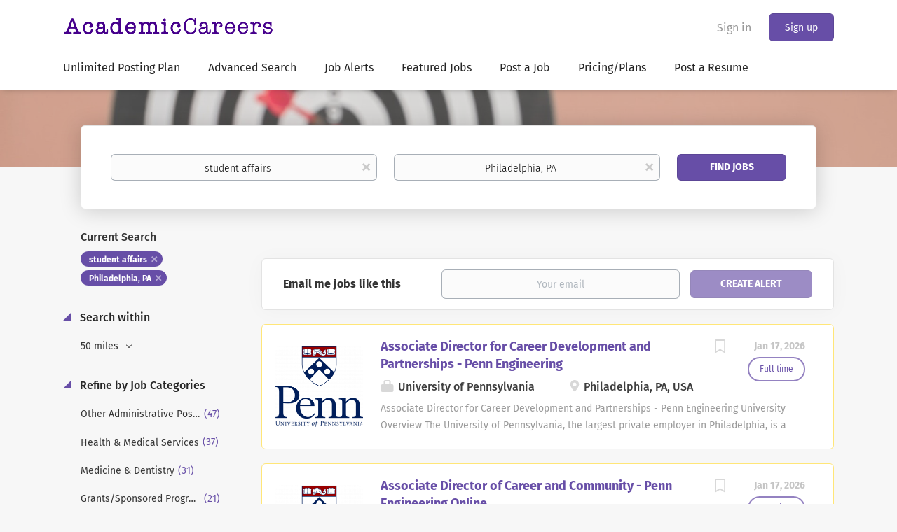

--- FILE ---
content_type: text/html;charset=utf-8
request_url: https://academiccareers.com/jobs/student-affairs-jobs-in-philadelphia-pa/
body_size: 11967
content:
<!DOCTYPE html>
<html lang="en">
<head>
    <meta charset="utf-8">
    <meta http-equiv="X-UA-Compatible" content="IE=edge">
    <meta name="viewport" content="width=device-width, initial-scale=1">
    <!-- The above 3 meta tags *must* come first in the head; any other head content must come *after* these tags -->

    <meta name="keywords" content="178 student affairs jobs available in Philadelphia, PA on Academic Careers. Apply or sign up for job alerts to get new jobs by email.">
    <meta name="description" content="178 student affairs jobs available in Philadelphia, PA on Academic Careers. Apply or sign up for job alerts to get new jobs by email.">
    <meta name="viewport" content="width=device-width, height=device-height, initial-scale=1.0, target-densityDpi=device-dpi">
    <link rel="alternate" type="application/rss+xml" title="Jobs" href="https://academiccareers.com/rss/">

    <title>Student affairs jobs in Philadelphia, PA | Academic Careers</title>

    <link href="https://cdn.smartjobboard.com/2025.09/templates/BootstrapDND/assets/styles.css" rel="stylesheet">

    <link href="https://academiccareers.com/templates/BootstrapDND/assets/style/styles.css?v=1767641738.0005" rel="stylesheet" id="styles">

    <link rel="icon" href="https://academiccareers.com/templates/BootstrapDND/assets/images/acfavicon.png" type="image/x-icon" />
<link href="https://cdn.smartjobboard.com/fonts/fira-sans/style.css" rel="stylesheet" type="text/css" media="print" onload="this.media='all'; this.onload=null;">
<meta name="robots" content="noindex">
<meta property="og:type" content="website" />
<meta property="og:site_name" content="Academic Careers" />
<meta property="og:url" content="https://academiccareers.com/jobs/student-affairs-jobs-in-philadelphia-pa/" />
<meta property="og:title" content="Student affairs jobs in Philadelphia, PA | Academic Careers" />
<meta property="og:description" content="178 student affairs jobs available in Philadelphia, PA on Academic Careers. Apply or sign up for job alerts to get new jobs by email." />
<meta property="og:image" content="https://academiccareers.com/templates/BootstrapDND/assets/images/academicareers.png" />
<meta name="twitter:image" content="https://academiccareers.com/templates/BootstrapDND/assets/images/academicareers.png">
<script type="application/ld+json">{"@context":"https:\/\/schema.org","@type":"WebSite","url":"https:\/\/academiccareers.com","image":"https:\/\/academiccareers.com\/templates\/BootstrapDND\/assets\/images\/academicareers.png","description":"Academic Careers, the ultimate global university job site. Find college jobs, university jobs, Faculty Jobs and professor jobs. Jobs at Colleges and Jobs at Universities. Advertise University Jobs","keywords":"Academic careers, college jobs, University Jobs, faculty jobs, faculty positions, education jobs, education positions, professor jobs, professor positions, university jobs, university positions, higher education positions, college jobs, college positions, administrative positions, administrative jobs, executive positions, executive jobs, higher education jobs, Post Jobs, HigherEdJobs","name":"Academic Careers","potentialAction":{"@type":"SearchAction","target":"https:\/\/academiccareers.com\/jobs\/?q={q}","query-input":"required name=q"}}</script>
            <!-- Global Site Tag (gtag.js) - Google Analytics -->
        <script async src="https://www.googletagmanager.com/gtag/js?id=UA-35837626-1"></script>
        <script>
            window.dataLayer = window.dataLayer || [];
            function gtag(){ dataLayer.push(arguments); }
            gtag('js', new Date());
                            gtag('config', 'UA-35837626-1', { 'anonymize_ip': true });
                                        gtag('config', 'UA-110320771-1', {
                    'anonymize_ip': true,
                    'dimension1': 'professorjobs.mysmartjobboard.com',
                    'dimension2': 'BootstrapDND'
                });
                    </script>
                <!-- Google Tag Manager -->
        <script>(function(w,d,s,l,i){w[l]=w[l]||[];w[l].push({'gtm.start':
            new Date().getTime(),event:'gtm.js'});var f=d.getElementsByTagName(s)[0],
                    j=d.createElement(s),dl=l!='dataLayer'?'&l='+l:'';j.async=true;j.src=
                    'https://www.googletagmanager.com/gtm.js?id='+i+dl;f.parentNode.insertBefore(j,f);
                    })(window,document,'script','dataLayer','GTM-M46JG37');</script>
        <!-- End Google Tag Manager -->
        <!-- Google Tag Manager (noscript) -->
        <noscript><iframe src="https://www.googletagmanager.com/ns.html?id=GTM-M46JG37"
                          height="0" width="0" style="display:none;visibility:hidden"></iframe></noscript>
        <!-- End Google Tag Manager (noscript) -->
        <script>
    </script>

<script>
window.dataLayer = window.dataLayer || [];
window.dataLayer.push({
    "search_keyword": "student affairs",
    "search_location": "Philadelphia, PA",
    "logged_in": "no",
    "site_name": "academiccareers.com",
    "page_type": "search",
    "page_name": "Student affairs jobs in Philadelphia, PA"
});</script>    <style type="text/css">::selection {
  background: #674EA9;color: #e6f7ff;
}
::-moz-selection {
  background: #674EA9;color: #e6f7ff;
}
.featured-companies__jobs
{    display: none;
}


.style1
        {
            width: 100%;
            float: left;
            height: 100%;
        }
        .style2
        {
            font-family: "Myanmar Text";
            text-align: left;
            font-style: italic;
            font-weight: bold;
            font-size: large;
            height: 62px;
        }
        .style3
        {
            font-family: "Myanmar Text";
            font-size: large;
        }
        .style4
        {
            font-family: "Myanmar Text";
            text-align: left;
            font-style: italic;
            font-weight: bold;
            font-size: large;
            height: 61px;
            width: 410px;
        }
        .style5
        {
            font-weight: normal;
        }
        .style6
        {
            font-family: "Myanmar Text";
            text-align: left;
            font-style: italic;
            font-weight: bold;
            font-size: large;
            height: 61px;
            width: 409px;
        }

.search-results__title {    display: none;}</style>
    
</head>
<body>
    <nav class="navbar navbar-default">
	<div class="container container-fluid">
		<div class="logo navbar-header">
			<a class="logo__text navbar-brand" href="https://academiccareers.com">
				<img src="https://academiccareers.com/templates/BootstrapDND/assets/images/academicareers.png" alt="Academic Careers" />
			</a>
		</div>
		<div class="burger-button__wrapper burger-button__wrapper__js visible-sm visible-xs"
			 data-target="#navbar-collapse" data-toggle="collapse">
			<a href="#" aria-label="Navigation Menu"><div class="burger-button"></div></a>
		</div>
		<div class="collapse navbar-collapse" id="navbar-collapse">
			<div class="visible-sm visible-xs">
													<ul class="nav navbar-nav navbar-left">
            <li class="navbar__item ">
            <a class="navbar__link" href="https://academiccareers.com/annualplans" ><span>Unlimited Posting Plan</span></a>
                    </li>
            <li class="navbar__item ">
            <a class="navbar__link" href="/Advanced-Search/" ><span>Advanced Search</span></a>
                    </li>
            <li class="navbar__item ">
            <a class="navbar__link" href="/Job-Alert/" ><span>Job Alerts</span></a>
                    </li>
            <li class="navbar__item ">
            <a class="navbar__link" href="/jobs/" ><span>Featured Jobs</span></a>
                    </li>
            <li class="navbar__item ">
            <a class="navbar__link" href="/employers.htm/" ><span>Post a Job</span></a>
                    </li>
            <li class="navbar__item ">
            <a class="navbar__link" href="/employer-products/" ><span>Pricing/Plans</span></a>
                    </li>
            <li class="navbar__item ">
            <a class="navbar__link" href="https://academiccareers.com/registration/?user_group_id=JobSeeker" ><span>Post a Resume</span></a>
                    </li>
    </ul>


				
			</div>
			<ul class="nav navbar-nav navbar-right">
									<li class="navbar__item navbar__item ">
						<a class="navbar__link navbar__login" href="https://academiccareers.com/login/">Sign in</a>
					</li>
					<li class="navbar__item navbar__item__filled"><a class="navbar__link  btn__blue" href="https://academiccareers.com/registration/">Sign up</a></li>
							</ul>
			<div class="visible-md visible-lg">
									<ul class="nav navbar-nav navbar-left">
            <li class="navbar__item ">
            <a class="navbar__link" href="https://academiccareers.com/annualplans" ><span>Unlimited Posting Plan</span></a>
                    </li>
            <li class="navbar__item ">
            <a class="navbar__link" href="/Advanced-Search/" ><span>Advanced Search</span></a>
                    </li>
            <li class="navbar__item ">
            <a class="navbar__link" href="/Job-Alert/" ><span>Job Alerts</span></a>
                    </li>
            <li class="navbar__item ">
            <a class="navbar__link" href="/jobs/" ><span>Featured Jobs</span></a>
                    </li>
            <li class="navbar__item ">
            <a class="navbar__link" href="/employers.htm/" ><span>Post a Job</span></a>
                    </li>
            <li class="navbar__item ">
            <a class="navbar__link" href="/employer-products/" ><span>Pricing/Plans</span></a>
                    </li>
            <li class="navbar__item ">
            <a class="navbar__link" href="https://academiccareers.com/registration/?user_group_id=JobSeeker" ><span>Post a Resume</span></a>
                    </li>
    </ul>


				
			</div>
		</div>
	</div>
</nav>

<div id="apply-modal" class="modal fade" tabindex="-1">
	<div class="modal-dialog">
		<div class="modal-content">
			<div class="modal-header">
				<button type="button" class="close" data-dismiss="modal" aria-label="Close"></button>
				<h4 class="modal-title"></h4>
			</div>
			<div class="modal-body">
			</div>
		</div>
	</div>
</div>

                    
    <div class="page-row page-row-expanded">
        <div class="display-item">
            
	<div class="search-header hidden-xs-480"></div>
	<div class="quick-search__inner-pages hidden-xs-480">
			<div class="container container-fluid quick-search">
	<div class="quick-search__wrapper well">
		<form action="https://academiccareers.com/jobs/" class="form-inline row" target="_top">
			<div class="form-group form-group__input ">
				<label for="keywords" class="form-label sr-only">Keywords</label>
				<input type="text" value="student affairs" class="form-control form-control__centered" name="q" id="keywords" placeholder="Keywords" />
			</div>
							<div class="form-group form-group__input">
					<label for="Location" class="form-label sr-only">Location</label>
<input type="text" name="l" id="Location" class="form-control form-control__google-location" value="Philadelphia, PA" placeholder="Location"/>
<input type="hidden" name="r" disabled />
				</div>
																																									<div class="form-group form-group__btn">
				<label for="quick-search" class="form-label sr-only">Find Jobs</label>
				<button id="quick-search" type="submit" class="quick-search__find btn btn__orange btn__bold ">Find Jobs</button>
			</div>
		</form>
	</div>
</div>


	</div>
	<div class="container">
        		<div class="details-body details-body__search row">
						<div class="search-results__top clearfix">
													<h1 class="search-results__title col-sm-offset-3 col-xs-offset-0">
                        178 student affairs jobs found in Philadelphia, PA
					</h1>
							</div>
							<div class="col-sm-3 col-xs-12 refine-search">
					<a class="toggle--refine-search visible-xs" role="button" data-toggle="collapse" href="#" aria-expanded="true">
						Refine Search					</a>
					<div class="refine-search__wrapper">
						<div class="quick-search__inner-pages visible-xs-480">
															<div class="container container-fluid quick-search">
	<div class="quick-search__wrapper well">
		<form action="https://academiccareers.com/jobs/" class="form-inline row" target="_top">
			<div class="form-group form-group__input ">
				<label for="keywords-2" class="form-label sr-only">Keywords</label>
				<input type="text" value="student affairs" class="form-control form-control__centered" name="q" id="keywords-2" placeholder="Keywords" />
			</div>
							<div class="form-group form-group__input">
					<label for="Location2" class="form-label sr-only">Location</label>
<input type="text" name="l" id="Location2" class="form-control form-control__google-location" value="Philadelphia, PA" placeholder="Location"/>
<input type="hidden" name="r" disabled />
				</div>
																																									<div class="form-group form-group__btn">
				<label for="quick-search-2" class="form-label sr-only">Find Jobs</label>
				<button id="quick-search-2" type="submit" class="quick-search__find btn btn__orange btn__bold ">Find Jobs</button>
			</div>
		</form>
	</div>
</div>


						</div>
							<div class="current-search">
		<div class="current-search__title">Current Search</div>
									<a class="badge" href="https://academiccareers.com/jobs/?l=Philadelphia%2C%20PA" aria-label="Remove &quot;student affairs&quot; from search">student affairs</a>
												<a class="badge" href="https://academiccareers.com/jobs/?q=student%20affairs" aria-label="Remove &quot;Philadelphia, PA&quot; from search">Philadelphia, PA</a>
					        	</div>



	<div class="refine-search__block">
		<a class="btn__refine-search" role="button" data-toggle="collapse" href="#refine-block-radius" aria-expanded="true" aria-controls="refine-block-radius">
			Search within		</a>
		<div class="collapse in clearfix dropdown" id="refine-block-radius">
			<a href="#" class="refine-search__item dropdown-toggle" type="button" data-toggle="dropdown" aria-haspopup="true" aria-expanded="true">
				50 miles			</a>
			<div class="dropdown-menu">
									<a class="refine-search__item refine-search__item-radius" href="https://academiccareers.com/jobs/?q=student%20affairs&l=Philadelphia%2C%20PA&r=10" rel="nofollow">
						<span class="refine-search__value">10 miles</span>
					</a>
									<a class="refine-search__item refine-search__item-radius" href="https://academiccareers.com/jobs/?q=student%20affairs&l=Philadelphia%2C%20PA&r=20" rel="nofollow">
						<span class="refine-search__value">20 miles</span>
					</a>
									<a class="refine-search__item refine-search__item-radius" href="https://academiccareers.com/jobs/?q=student%20affairs&l=Philadelphia%2C%20PA&r=50" rel="nofollow">
						<span class="refine-search__value">50 miles</span>
					</a>
									<a class="refine-search__item refine-search__item-radius" href="https://academiccareers.com/jobs/?q=student%20affairs&l=Philadelphia%2C%20PA&r=100" rel="nofollow">
						<span class="refine-search__value">100 miles</span>
					</a>
									<a class="refine-search__item refine-search__item-radius" href="https://academiccareers.com/jobs/?q=student%20affairs&l=Philadelphia%2C%20PA&r=200" rel="nofollow">
						<span class="refine-search__value">200 miles</span>
					</a>
							</div>
		</div>
	</div>

			<div class="refine-search__block">
			<a class="btn__refine-search" role="button" data-toggle="collapse" href="#refine-block-JobCategory" aria-expanded="true" aria-controls="refine-block-JobCategory">
								Refine by Job Categories			</a>
			<div class="collapse in clearfix" id="refine-block-JobCategory">
														<a class="refine-search__item" href="https://academiccareers.com/jobs/?q=student%20affairs&l=Philadelphia%2C%20PA&categories[]=Other%20Administrative%20Positions" rel="nofollow">
						<span class="refine-search__value">Other Administrative Positions</span>
						<span class="refine-search__count">&nbsp;(47)</span>
					</a>
														<a class="refine-search__item" href="https://academiccareers.com/jobs/?q=student%20affairs&l=Philadelphia%2C%20PA&categories[]=Health%20%26%20Medical%20Services" rel="nofollow">
						<span class="refine-search__value">Health &amp; Medical Services</span>
						<span class="refine-search__count">&nbsp;(37)</span>
					</a>
														<a class="refine-search__item" href="https://academiccareers.com/jobs/?q=student%20affairs&l=Philadelphia%2C%20PA&categories[]=Medicine%20%26%20Dentistry" rel="nofollow">
						<span class="refine-search__value">Medicine &amp; Dentistry</span>
						<span class="refine-search__count">&nbsp;(31)</span>
					</a>
														<a class="refine-search__item" href="https://academiccareers.com/jobs/?q=student%20affairs&l=Philadelphia%2C%20PA&categories[]=Grants%2FSponsored%20Programs%2FResearch" rel="nofollow">
						<span class="refine-search__value">Grants/Sponsored Programs/Research</span>
						<span class="refine-search__count">&nbsp;(21)</span>
					</a>
														<a class="refine-search__item" href="https://academiccareers.com/jobs/?q=student%20affairs&l=Philadelphia%2C%20PA&categories[]=Deans%20%26%20Directors" rel="nofollow">
						<span class="refine-search__value">Deans &amp; Directors</span>
						<span class="refine-search__count">&nbsp;(14)</span>
					</a>
														<a class="refine-search__item" href="https://academiccareers.com/jobs/?q=student%20affairs&l=Philadelphia%2C%20PA&categories[]=Business%2FFinancial%20Affairs%2FFinancial%20Aid" rel="nofollow">
						<span class="refine-search__value">Business/Financial Affairs/Financial Aid</span>
						<span class="refine-search__count">&nbsp;(8)</span>
					</a>
															<div class="less-more" style="display: none;">
										<a class="refine-search__item" href="https://academiccareers.com/jobs/?q=student%20affairs&l=Philadelphia%2C%20PA&categories[]=Other%20Executive" rel="nofollow">
						<span class="refine-search__value">Other Executive</span>
						<span class="refine-search__count">&nbsp;(8)</span>
					</a>
														<a class="refine-search__item" href="https://academiccareers.com/jobs/?q=student%20affairs&l=Philadelphia%2C%20PA&categories[]=Facilities%20Management" rel="nofollow">
						<span class="refine-search__value">Facilities Management</span>
						<span class="refine-search__count">&nbsp;(7)</span>
					</a>
														<a class="refine-search__item" href="https://academiccareers.com/jobs/?q=student%20affairs&l=Philadelphia%2C%20PA&categories[]=Biology%2FBiotechnology%2FLife%20Sciences" rel="nofollow">
						<span class="refine-search__value">Biology/Biotechnology/Life Sciences</span>
						<span class="refine-search__count">&nbsp;(4)</span>
					</a>
														<a class="refine-search__item" href="https://academiccareers.com/jobs/?q=student%20affairs&l=Philadelphia%2C%20PA&categories[]=BUS%3A%20Accounting%2FEconomics%2FFinance" rel="nofollow">
						<span class="refine-search__value">BUS: Accounting/Economics/Finance</span>
						<span class="refine-search__count">&nbsp;(4)</span>
					</a>
													</div><a href="#" class="less-more__btn link">More</a>
							</div>
		</div>
			<div class="refine-search__block">
			<a class="btn__refine-search" role="button" data-toggle="collapse" href="#refine-block-EmploymentType" aria-expanded="true" aria-controls="refine-block-EmploymentType">
								Refine by Job Type			</a>
			<div class="collapse in clearfix" id="refine-block-EmploymentType">
														<a class="refine-search__item" href="https://academiccareers.com/jobs/?q=student%20affairs&l=Philadelphia%2C%20PA&job_type[]=Full%20time" rel="nofollow">
						<span class="refine-search__value">Full time</span>
						<span class="refine-search__count">&nbsp;(172)</span>
					</a>
														<a class="refine-search__item" href="https://academiccareers.com/jobs/?q=student%20affairs&l=Philadelphia%2C%20PA&job_type[]=Part%20time%20%2F%20Adjunct" rel="nofollow">
						<span class="refine-search__value">Part time / Adjunct</span>
						<span class="refine-search__count">&nbsp;(6)</span>
					</a>
											</div>
		</div>
			<div class="refine-search__block">
			<a class="btn__refine-search" role="button" data-toggle="collapse" href="#refine-block-lt" aria-expanded="true" aria-controls="refine-block-lt">
								Refine by Onsite/Remote			</a>
			<div class="collapse in clearfix" id="refine-block-lt">
														<a class="refine-search__item" href="https://academiccareers.com/jobs/?q=student%20affairs&l=Philadelphia%2C%20PA&lt=Onsite" rel="nofollow">
						<span class="refine-search__value">Onsite</span>
						<span class="refine-search__count">&nbsp;(178)</span>
					</a>
											</div>
		</div>
			<div class="refine-search__block">
			<a class="btn__refine-search" role="button" data-toggle="collapse" href="#refine-block-Country" aria-expanded="true" aria-controls="refine-block-Country">
								Refine by Country			</a>
			<div class="collapse in clearfix" id="refine-block-Country">
														<a class="refine-search__item" href="https://academiccareers.com/jobs/?q=student%20affairs&l=Philadelphia%2C%20PA&country=United%20States" rel="nofollow">
						<span class="refine-search__value">United States</span>
						<span class="refine-search__count">&nbsp;(178)</span>
					</a>
											</div>
		</div>
			<div class="refine-search__block">
			<a class="btn__refine-search" role="button" data-toggle="collapse" href="#refine-block-State" aria-expanded="true" aria-controls="refine-block-State">
								Refine by State			</a>
			<div class="collapse in clearfix" id="refine-block-State">
														<a class="refine-search__item" href="https://academiccareers.com/jobs/?q=student%20affairs&l=Philadelphia%2C%20PA&state=Pennsylvania" rel="nofollow">
						<span class="refine-search__value">Pennsylvania</span>
						<span class="refine-search__count">&nbsp;(178)</span>
					</a>
											</div>
		</div>
			<div class="refine-search__block">
			<a class="btn__refine-search" role="button" data-toggle="collapse" href="#refine-block-City" aria-expanded="true" aria-controls="refine-block-City">
								Refine by City			</a>
			<div class="collapse in clearfix" id="refine-block-City">
														<a class="refine-search__item" href="https://academiccareers.com/jobs/?q=student%20affairs&l=Philadelphia%2C%20PA&city=Philadelphia" rel="nofollow">
						<span class="refine-search__value">Philadelphia</span>
						<span class="refine-search__count">&nbsp;(176)</span>
					</a>
														<a class="refine-search__item" href="https://academiccareers.com/jobs/?q=student%20affairs&l=Philadelphia%2C%20PA&city=King%20of%20Prussia" rel="nofollow">
						<span class="refine-search__value">King of Prussia</span>
						<span class="refine-search__count">&nbsp;(1)</span>
					</a>
														<a class="refine-search__item" href="https://academiccareers.com/jobs/?q=student%20affairs&l=Philadelphia%2C%20PA&city=Radnor" rel="nofollow">
						<span class="refine-search__value">Radnor</span>
						<span class="refine-search__count">&nbsp;(1)</span>
					</a>
											</div>
		</div>
						</div>
				</div>
						<div class="search-results col-xs-12 col-sm-9 ">
				<div class="section" data-type="job_alert_form" data-name="Job Alert Form"  >
    <form action="https://academiccareers.com/job-alerts/create/?q=student%20affairs&l=Philadelphia%2C%20PA" method="get" class="well alert__form alert__form-search form-inline with-captcha">
        <input type="hidden" name="action" value="save" />
        <input type="hidden" name="email_frequency" value="daily">
        <div class="alert__messages hidden"></div>
        <label for="alert-email">Email me jobs like this</label>
        <div class="form-group alert__form__input" data-field="email">
            <input id="alert-email" type="email" class="form-control" name="email" value="" placeholder="Your email">
        </div>
        <div class="form-group alert__form__input">
            <input type="submit" name="save" value="Create alert" class="btn__submit-modal btn btn__blue btn__bold">
        </div>
    </form>
    </div>
				<div class="widgets__container editable-only     " data-name="job_search_list">
            <div class="section" data-type="listing_search_list" data-name="Select fields for job search results" >
            			<article class="media well listing-item listing-item__jobs listing-item__featured">
    <div class="media-left listing-item__logo">
        <a href="https://academiccareers.com/job/163197/associate-director-for-career-development-and-partnerships-penn-engineering/" tabindex="-1">
                            <img class="media-object profile__img-company" src="https://academiccareers.com/files/pictures/University_of_Pennsylvania.png" alt="University of Pennsylvania">
                    </a>
    </div>
    <div class="media-body">
        <div class="media-right text-right">
                            <a class="save-job" data-toggle="modal" data-target="#apply-modal" data-id="163197" title="Save" data-href="/saved-jobs/?id=163197&action=save&reload=✓" rel="nofollow" href="#"></a>
                                        <div class="listing-item__date">
                    Jan 17, 2026
                </div>
                                                                                                        <span class="listing-item__employment-type">Full time</span>
                                                        </div>
                    <div class="media-heading listing-item__title">
                <a href="https://academiccareers.com/job/163197/associate-director-for-career-development-and-partnerships-penn-engineering/" class="link">Associate Director for Career Development and Partnerships - Penn Engineering</a>
            </div>
        
                <div class="listing-item__info clearfix">
                            <span class="listing-item__info--item listing-item__info--item-company">
                    University of Pennsylvania
                </span>
                                        <span class="listing-item__info--item listing-item__info--item-location">
                    Philadelphia, PA, USA
                </span>
                    </div>
                    <div class="listing-item__desc">
                    Associate Director for Career Development and Partnerships - Penn Engineering    University Overview   The University of Pennsylvania, the largest private employer in Philadelphia, is a world-renowned leader in education, research, and innovation. This historic, Ivy League school consistently ranks among the top 10 universities in the annual U.S. News &amp; World Report survey. Penn has 12 highly-regarded schools that provide opportunities for undergraduate, graduate and continuing education, all influenced by Penn's distinctive interdisciplinary approach to scholarship and learning. As an employer Penn has been ranked nationally on many occasions with the most recent award from Forbes who named Penn one of America's Best Large Employers in 2023.  Penn offers a unique working environment within the city of Philadelphia. The University is situated on a beautiful urban campus, with easy access to a range of educational, cultural, and recreational activities. With its historical...
            </div>
                    </div>
</article>

						<article class="media well listing-item listing-item__jobs listing-item__featured">
    <div class="media-left listing-item__logo">
        <a href="https://academiccareers.com/job/163180/associate-director-of-career-and-community-penn-engineering-online/" tabindex="-1">
                            <img class="media-object profile__img-company" src="https://academiccareers.com/files/pictures/University_of_Pennsylvania.png" alt="University of Pennsylvania">
                    </a>
    </div>
    <div class="media-body">
        <div class="media-right text-right">
                            <a class="save-job" data-toggle="modal" data-target="#apply-modal" data-id="163180" title="Save" data-href="/saved-jobs/?id=163180&action=save&reload=✓" rel="nofollow" href="#"></a>
                                        <div class="listing-item__date">
                    Jan 17, 2026
                </div>
                                                                                                        <span class="listing-item__employment-type">Full time</span>
                                                        </div>
                    <div class="media-heading listing-item__title">
                <a href="https://academiccareers.com/job/163180/associate-director-of-career-and-community-penn-engineering-online/" class="link">Associate Director of Career and Community - Penn Engineering Online</a>
            </div>
        
                <div class="listing-item__info clearfix">
                            <span class="listing-item__info--item listing-item__info--item-company">
                    University of Pennsylvania
                </span>
                                        <span class="listing-item__info--item listing-item__info--item-location">
                    Philadelphia, PA, USA
                </span>
                    </div>
                    <div class="listing-item__desc">
                    Associate Director of Career and Community - Penn Engineering Online    University Overview   The University of Pennsylvania, the largest private employer in Philadelphia, is a world-renowned leader in education, research, and innovation. This historic, Ivy League school consistently ranks among the top 10 universities in the annual U.S. News &amp; World Report survey. Penn has 12 highly-regarded schools that provide opportunities for undergraduate, graduate and continuing education, all influenced by Penn's distinctive interdisciplinary approach to scholarship and learning. As an employer Penn has been ranked nationally on many occasions with the most recent award from Forbes who named Penn one of America's Best Large Employers in 2023.  Penn offers a unique working environment within the city of Philadelphia. The University is situated on a beautiful urban campus, with easy access to a range of educational, cultural, and recreational activities. With its historical...
            </div>
                    </div>
</article>

						<article class="media well listing-item listing-item__jobs listing-item__featured">
    <div class="media-left listing-item__logo">
        <a href="https://academiccareers.com/job/163047/academic-advisor-penn-engineering-online-programs/" tabindex="-1">
                            <img class="media-object profile__img-company" src="https://academiccareers.com/files/pictures/University_of_Pennsylvania.png" alt="University of Pennsylvania">
                    </a>
    </div>
    <div class="media-body">
        <div class="media-right text-right">
                            <a class="save-job" data-toggle="modal" data-target="#apply-modal" data-id="163047" title="Save" data-href="/saved-jobs/?id=163047&action=save&reload=✓" rel="nofollow" href="#"></a>
                                        <div class="listing-item__date">
                    Jan 15, 2026
                </div>
                                                                                                        <span class="listing-item__employment-type">Full time</span>
                                                        </div>
                    <div class="media-heading listing-item__title">
                <a href="https://academiccareers.com/job/163047/academic-advisor-penn-engineering-online-programs/" class="link">Academic Advisor, Penn Engineering Online Programs</a>
            </div>
        
                <div class="listing-item__info clearfix">
                            <span class="listing-item__info--item listing-item__info--item-company">
                    University of Pennsylvania
                </span>
                                        <span class="listing-item__info--item listing-item__info--item-location">
                    Philadelphia, PA, USA
                </span>
                    </div>
                    <div class="listing-item__desc">
                    Academic Advisor, Penn Engineering Online Programs    University Overview   The University of Pennsylvania, the largest private employer in Philadelphia, is a world-renowned leader in education, research, and innovation. This historic, Ivy League school consistently ranks among the top 10 universities in the annual U.S. News &amp; World Report survey. Penn has 12 highly-regarded schools that provide opportunities for undergraduate, graduate and continuing education, all influenced by Penn's distinctive interdisciplinary approach to scholarship and learning. As an employer Penn has been ranked nationally on many occasions with the most recent award from Forbes who named Penn one of America's Best Large Employers in 2023.  Penn offers a unique working environment within the city of Philadelphia. The University is situated on a beautiful urban campus, with easy access to a range of educational, cultural, and recreational activities. With its historical significance and landmarks,...
            </div>
                    </div>
</article>

						<article class="media well listing-item listing-item__jobs listing-item__featured">
    <div class="media-left listing-item__logo">
        <a href="https://academiccareers.com/job/159465/associate-director-jacobs-master-of-science-in-quantitative-finance-msqf-wharton/" tabindex="-1">
                            <img class="media-object profile__img-company" src="https://academiccareers.com/files/pictures/University_of_Pennsylvania.png" alt="University of Pennsylvania">
                    </a>
    </div>
    <div class="media-body">
        <div class="media-right text-right">
                            <a class="save-job" data-toggle="modal" data-target="#apply-modal" data-id="159465" title="Save" data-href="/saved-jobs/?id=159465&action=save&reload=✓" rel="nofollow" href="#"></a>
                                        <div class="listing-item__date">
                    Nov 22, 2025
                </div>
                                                                                                        <span class="listing-item__employment-type">Full time</span>
                                                        </div>
                    <div class="media-heading listing-item__title">
                <a href="https://academiccareers.com/job/159465/associate-director-jacobs-master-of-science-in-quantitative-finance-msqf-wharton/" class="link">Associate Director, Jacobs Master of Science in Quantitative Finance (MSQF), Wharton</a>
            </div>
        
                    <div class="listing-item__info listing-item__info--item-salary-range clearfix">
                
            </div>
                <div class="listing-item__info clearfix">
                            <span class="listing-item__info--item listing-item__info--item-company">
                    University of Pennsylvania
                </span>
                                        <span class="listing-item__info--item listing-item__info--item-location">
                    Philadelphia, PA, USA
                </span>
                    </div>
                    <div class="listing-item__desc">
                     Associate Director, Jacobs Master of Science in Quantitative Finance (MSQF), Wharton    University Overview   The University of Pennsylvania, the largest private employer in Philadelphia, is a world-renowned leader in education, research, and innovation. This historic, Ivy League school consistently ranks among the top 10 universities in the annual U.S. News &amp; World Report survey. Penn has 12 highly-regarded schools that provide opportunities for undergraduate, graduate and continuing education, all influenced by Penn's distinctive interdisciplinary approach to scholarship and learning. As an employer Penn has been ranked nationally on many occasions with the most recent award from Forbes who named Penn one of America's Best Large Employers in 2023.  Penn offers a unique working environment within the city of Philadelphia. The University is situated on a beautiful urban campus, with easy access to a range of educational, cultural, and recreational activities. With its...
            </div>
                    </div>
</article>

						<article class="media well listing-item listing-item__jobs listing-item__featured">
    <div class="media-left listing-item__logo">
        <a href="https://academiccareers.com/job/163198/head-coach-sprint-football/" tabindex="-1">
                            <img class="media-object profile__img-company" src="https://academiccareers.com/files/pictures/University_of_Pennsylvania.png" alt="University of Pennsylvania">
                    </a>
    </div>
    <div class="media-body">
        <div class="media-right text-right">
                            <a class="save-job" data-toggle="modal" data-target="#apply-modal" data-id="163198" title="Save" data-href="/saved-jobs/?id=163198&action=save&reload=✓" rel="nofollow" href="#"></a>
                                        <div class="listing-item__date">
                    Jan 17, 2026
                </div>
                                                                                                        <span class="listing-item__employment-type">Full time</span>
                                                        </div>
                    <div class="media-heading listing-item__title">
                <a href="https://academiccareers.com/job/163198/head-coach-sprint-football/" class="link">Head Coach, Sprint Football</a>
            </div>
        
                <div class="listing-item__info clearfix">
                            <span class="listing-item__info--item listing-item__info--item-company">
                    University of Pennsylvania
                </span>
                                        <span class="listing-item__info--item listing-item__info--item-location">
                    Philadelphia, PA, USA
                </span>
                    </div>
                    <div class="listing-item__desc">
                    Head Coach, Sprint Football    University Overview   The University of Pennsylvania, the largest private employer in Philadelphia, is a world-renowned leader in education, research, and innovation. This historic, Ivy League school consistently ranks among the top 10 universities in the annual U.S. News &amp; World Report survey. Penn has 12 highly-regarded schools that provide opportunities for undergraduate, graduate and continuing education, all influenced by Penn's distinctive interdisciplinary approach to scholarship and learning. As an employer Penn has been ranked nationally on many occasions with the most recent award from Forbes who named Penn one of America's Best Large Employers in 2023.  Penn offers a unique working environment within the city of Philadelphia. The University is situated on a beautiful urban campus, with easy access to a range of educational, cultural, and recreational activities. With its historical significance and landmarks, lively cultural...
            </div>
                    </div>
</article>

						<article class="media well listing-item listing-item__jobs listing-item__featured">
    <div class="media-left listing-item__logo">
        <a href="https://academiccareers.com/job/163174/administrative-assistant-the-college-office-academic-year/" tabindex="-1">
                            <img class="media-object profile__img-company" src="https://academiccareers.com/files/pictures/University_of_Pennsylvania.png" alt="University of Pennsylvania">
                    </a>
    </div>
    <div class="media-body">
        <div class="media-right text-right">
                            <a class="save-job" data-toggle="modal" data-target="#apply-modal" data-id="163174" title="Save" data-href="/saved-jobs/?id=163174&action=save&reload=✓" rel="nofollow" href="#"></a>
                                        <div class="listing-item__date">
                    Jan 17, 2026
                </div>
                                                                                                        <span class="listing-item__employment-type">Full time</span>
                                                        </div>
                    <div class="media-heading listing-item__title">
                <a href="https://academiccareers.com/job/163174/administrative-assistant-the-college-office-academic-year/" class="link">Administrative Assistant, The College Office (Academic Year)</a>
            </div>
        
                <div class="listing-item__info clearfix">
                            <span class="listing-item__info--item listing-item__info--item-company">
                    University of Pennsylvania
                </span>
                                        <span class="listing-item__info--item listing-item__info--item-location">
                    Philadelphia, PA, USA
                </span>
                    </div>
                    <div class="listing-item__desc">
                    Administrative Assistant, The College Office (Academic Year)    University Overview   The University of Pennsylvania, the largest private employer in Philadelphia, is a world-renowned leader in education, research, and innovation. This historic, Ivy League school consistently ranks among the top 10 universities in the annual U.S. News &amp; World Report survey. Penn has 12 highly-regarded schools that provide opportunities for undergraduate, graduate and continuing education, all influenced by Penn's distinctive interdisciplinary approach to scholarship and learning. As an employer Penn has been ranked nationally on many occasions with the most recent award from Forbes who named Penn one of America's Best Large Employers in 2023.  Penn offers a unique working environment within the city of Philadelphia. The University is situated on a beautiful urban campus, with easy access to a range of educational, cultural, and recreational activities. With its historical significance and...
            </div>
                    </div>
</article>

						<article class="media well listing-item listing-item__jobs listing-item__featured">
    <div class="media-left listing-item__logo">
        <a href="https://academiccareers.com/job/163192/executive-director-venture-lab/" tabindex="-1">
                            <img class="media-object profile__img-company" src="https://academiccareers.com/files/pictures/University_of_Pennsylvania.png" alt="University of Pennsylvania">
                    </a>
    </div>
    <div class="media-body">
        <div class="media-right text-right">
                            <a class="save-job" data-toggle="modal" data-target="#apply-modal" data-id="163192" title="Save" data-href="/saved-jobs/?id=163192&action=save&reload=✓" rel="nofollow" href="#"></a>
                                        <div class="listing-item__date">
                    Jan 17, 2026
                </div>
                                                                                                        <span class="listing-item__employment-type">Full time</span>
                                                        </div>
                    <div class="media-heading listing-item__title">
                <a href="https://academiccareers.com/job/163192/executive-director-venture-lab/" class="link">Executive Director, Venture Lab</a>
            </div>
        
                <div class="listing-item__info clearfix">
                            <span class="listing-item__info--item listing-item__info--item-company">
                    University of Pennsylvania
                </span>
                                        <span class="listing-item__info--item listing-item__info--item-location">
                    Philadelphia, PA, USA
                </span>
                    </div>
                    <div class="listing-item__desc">
                    Executive Director, Venture Lab    University Overview   The University of Pennsylvania, the largest private employer in Philadelphia, is a world-renowned leader in education, research, and innovation. This historic, Ivy League school consistently ranks among the top 10 universities in the annual U.S. News &amp; World Report survey. Penn has 12 highly-regarded schools that provide opportunities for undergraduate, graduate and continuing education, all influenced by Penn's distinctive interdisciplinary approach to scholarship and learning. As an employer Penn has been ranked nationally on many occasions with the most recent award from Forbes who named Penn one of America's Best Large Employers in 2023.  Penn offers a unique working environment within the city of Philadelphia. The University is situated on a beautiful urban campus, with easy access to a range of educational, cultural, and recreational activities. With its historical significance and landmarks, lively cultural...
            </div>
                    </div>
</article>

						<article class="media well listing-item listing-item__jobs listing-item__featured">
    <div class="media-left listing-item__logo">
        <a href="https://academiccareers.com/job/163163/research-specialist-a-b/" tabindex="-1">
                            <img class="media-object profile__img-company" src="https://academiccareers.com/files/pictures/University_of_Pennsylvania.png" alt="University of Pennsylvania">
                    </a>
    </div>
    <div class="media-body">
        <div class="media-right text-right">
                            <a class="save-job" data-toggle="modal" data-target="#apply-modal" data-id="163163" title="Save" data-href="/saved-jobs/?id=163163&action=save&reload=✓" rel="nofollow" href="#"></a>
                                        <div class="listing-item__date">
                    Jan 17, 2026
                </div>
                                                                                                        <span class="listing-item__employment-type">Full time</span>
                                                        </div>
                    <div class="media-heading listing-item__title">
                <a href="https://academiccareers.com/job/163163/research-specialist-a-b/" class="link">Research Specialist A/B</a>
            </div>
        
                <div class="listing-item__info clearfix">
                            <span class="listing-item__info--item listing-item__info--item-company">
                    University of Pennsylvania
                </span>
                                        <span class="listing-item__info--item listing-item__info--item-location">
                    Philadelphia, PA, USA
                </span>
                    </div>
                    <div class="listing-item__desc">
                    Research Specialist A/B    University Overview   The University of Pennsylvania, the largest private employer in Philadelphia, is a world-renowned leader in education, research, and innovation. This historic, Ivy League school consistently ranks among the top 10 universities in the annual U.S. News &amp; World Report survey. Penn has 12 highly-regarded schools that provide opportunities for undergraduate, graduate and continuing education, all influenced by Penn's distinctive interdisciplinary approach to scholarship and learning. As an employer Penn has been ranked nationally on many occasions with the most recent award from Forbes who named Penn one of America's Best Large Employers in 2023.  Penn offers a unique working environment within the city of Philadelphia. The University is situated on a beautiful urban campus, with easy access to a range of educational, cultural, and recreational activities. With its historical significance and landmarks, lively cultural offerings,...
            </div>
                    </div>
</article>

						<article class="media well listing-item listing-item__jobs listing-item__featured">
    <div class="media-left listing-item__logo">
        <a href="https://academiccareers.com/job/163039/lauder-global-career-advisor-lauder-institute-wharton-school/" tabindex="-1">
                            <img class="media-object profile__img-company" src="https://academiccareers.com/files/pictures/University_of_Pennsylvania.png" alt="University of Pennsylvania">
                    </a>
    </div>
    <div class="media-body">
        <div class="media-right text-right">
                            <a class="save-job" data-toggle="modal" data-target="#apply-modal" data-id="163039" title="Save" data-href="/saved-jobs/?id=163039&action=save&reload=✓" rel="nofollow" href="#"></a>
                                        <div class="listing-item__date">
                    Jan 15, 2026
                </div>
                                                                                                        <span class="listing-item__employment-type">Full time</span>
                                                        </div>
                    <div class="media-heading listing-item__title">
                <a href="https://academiccareers.com/job/163039/lauder-global-career-advisor-lauder-institute-wharton-school/" class="link">Lauder Global Career Advisor, Lauder Institute, Wharton School</a>
            </div>
        
                <div class="listing-item__info clearfix">
                            <span class="listing-item__info--item listing-item__info--item-company">
                    University of Pennsylvania
                </span>
                                        <span class="listing-item__info--item listing-item__info--item-location">
                    Philadelphia, PA, USA
                </span>
                    </div>
                    <div class="listing-item__desc">
                    Lauder Global Career Advisor, Lauder Institute, Wharton School    University Overview   The University of Pennsylvania, the largest private employer in Philadelphia, is a world-renowned leader in education, research, and innovation. This historic, Ivy League school consistently ranks among the top 10 universities in the annual U.S. News &amp; World Report survey. Penn has 12 highly-regarded schools that provide opportunities for undergraduate, graduate and continuing education, all influenced by Penn's distinctive interdisciplinary approach to scholarship and learning. As an employer Penn has been ranked nationally on many occasions with the most recent award from Forbes who named Penn one of America's Best Large Employers in 2023.  Penn offers a unique working environment within the city of Philadelphia. The University is situated on a beautiful urban campus, with easy access to a range of educational, cultural, and recreational activities. With its historical significance and...
            </div>
                    </div>
</article>

						<article class="media well listing-item listing-item__jobs listing-item__featured">
    <div class="media-left listing-item__logo">
        <a href="https://academiccareers.com/job/163040/associate-director-mssp-program/" tabindex="-1">
                            <img class="media-object profile__img-company" src="https://academiccareers.com/files/pictures/University_of_Pennsylvania.png" alt="University of Pennsylvania">
                    </a>
    </div>
    <div class="media-body">
        <div class="media-right text-right">
                            <a class="save-job" data-toggle="modal" data-target="#apply-modal" data-id="163040" title="Save" data-href="/saved-jobs/?id=163040&action=save&reload=✓" rel="nofollow" href="#"></a>
                                        <div class="listing-item__date">
                    Jan 15, 2026
                </div>
                                                                                                        <span class="listing-item__employment-type">Full time</span>
                                                        </div>
                    <div class="media-heading listing-item__title">
                <a href="https://academiccareers.com/job/163040/associate-director-mssp-program/" class="link">Associate Director, MSSP Program</a>
            </div>
        
                <div class="listing-item__info clearfix">
                            <span class="listing-item__info--item listing-item__info--item-company">
                    University of Pennsylvania
                </span>
                                        <span class="listing-item__info--item listing-item__info--item-location">
                    Philadelphia, PA, USA
                </span>
                    </div>
                    <div class="listing-item__desc">
                    Associate Director, MSSP Program    University Overview   The University of Pennsylvania, the largest private employer in Philadelphia, is a world-renowned leader in education, research, and innovation. This historic, Ivy League school consistently ranks among the top 10 universities in the annual U.S. News &amp; World Report survey. Penn has 12 highly-regarded schools that provide opportunities for undergraduate, graduate and continuing education, all influenced by Penn's distinctive interdisciplinary approach to scholarship and learning. As an employer Penn has been ranked nationally on many occasions with the most recent award from Forbes who named Penn one of America's Best Large Employers in 2023.  Penn offers a unique working environment within the city of Philadelphia. The University is situated on a beautiful urban campus, with easy access to a range of educational, cultural, and recreational activities. With its historical significance and landmarks, lively cultural...
            </div>
                    </div>
</article>

						<article class="media well listing-item listing-item__jobs listing-item__featured">
    <div class="media-left listing-item__logo">
        <a href="https://academiccareers.com/job/163044/division-of-plastic-surgery-research-scholar/" tabindex="-1">
                            <img class="media-object profile__img-company" src="https://academiccareers.com/files/pictures/University_of_Pennsylvania.png" alt="University of Pennsylvania">
                    </a>
    </div>
    <div class="media-body">
        <div class="media-right text-right">
                            <a class="save-job" data-toggle="modal" data-target="#apply-modal" data-id="163044" title="Save" data-href="/saved-jobs/?id=163044&action=save&reload=✓" rel="nofollow" href="#"></a>
                                        <div class="listing-item__date">
                    Jan 15, 2026
                </div>
                                                                                                        <span class="listing-item__employment-type">Full time</span>
                                                        </div>
                    <div class="media-heading listing-item__title">
                <a href="https://academiccareers.com/job/163044/division-of-plastic-surgery-research-scholar/" class="link">Division of Plastic Surgery Research Scholar</a>
            </div>
        
                <div class="listing-item__info clearfix">
                            <span class="listing-item__info--item listing-item__info--item-company">
                    University of Pennsylvania
                </span>
                                        <span class="listing-item__info--item listing-item__info--item-location">
                    Philadelphia, PA, USA
                </span>
                    </div>
                    <div class="listing-item__desc">
                    Division of Plastic Surgery Research Scholar    University Overview   The University of Pennsylvania, the largest private employer in Philadelphia, is a world-renowned leader in education, research, and innovation. This historic, Ivy League school consistently ranks among the top 10 universities in the annual U.S. News &amp; World Report survey. Penn has 12 highly-regarded schools that provide opportunities for undergraduate, graduate and continuing education, all influenced by Penn's distinctive interdisciplinary approach to scholarship and learning. As an employer Penn has been ranked nationally on many occasions with the most recent award from Forbes who named Penn one of America's Best Large Employers in 2023.  Penn offers a unique working environment within the city of Philadelphia. The University is situated on a beautiful urban campus, with easy access to a range of educational, cultural, and recreational activities. With its historical significance and landmarks, lively...
            </div>
                    </div>
</article>

						<article class="media well listing-item listing-item__jobs listing-item__featured">
    <div class="media-left listing-item__logo">
        <a href="https://academiccareers.com/job/163046/academic-advising-manager-penn-engineering-online/" tabindex="-1">
                            <img class="media-object profile__img-company" src="https://academiccareers.com/files/pictures/University_of_Pennsylvania.png" alt="University of Pennsylvania">
                    </a>
    </div>
    <div class="media-body">
        <div class="media-right text-right">
                            <a class="save-job" data-toggle="modal" data-target="#apply-modal" data-id="163046" title="Save" data-href="/saved-jobs/?id=163046&action=save&reload=✓" rel="nofollow" href="#"></a>
                                        <div class="listing-item__date">
                    Jan 15, 2026
                </div>
                                                                                                        <span class="listing-item__employment-type">Full time</span>
                                                        </div>
                    <div class="media-heading listing-item__title">
                <a href="https://academiccareers.com/job/163046/academic-advising-manager-penn-engineering-online/" class="link">Academic Advising Manager - Penn Engineering Online</a>
            </div>
        
                <div class="listing-item__info clearfix">
                            <span class="listing-item__info--item listing-item__info--item-company">
                    University of Pennsylvania
                </span>
                                        <span class="listing-item__info--item listing-item__info--item-location">
                    Philadelphia, PA, USA
                </span>
                    </div>
                    <div class="listing-item__desc">
                    Academic Advising Manager - Penn Engineering Online    University Overview   The University of Pennsylvania, the largest private employer in Philadelphia, is a world-renowned leader in education, research, and innovation. This historic, Ivy League school consistently ranks among the top 10 universities in the annual U.S. News &amp; World Report survey. Penn has 12 highly-regarded schools that provide opportunities for undergraduate, graduate and continuing education, all influenced by Penn's distinctive interdisciplinary approach to scholarship and learning. As an employer Penn has been ranked nationally on many occasions with the most recent award from Forbes who named Penn one of America's Best Large Employers in 2023.  Penn offers a unique working environment within the city of Philadelphia. The University is situated on a beautiful urban campus, with easy access to a range of educational, cultural, and recreational activities. With its historical significance and landmarks,...
            </div>
                    </div>
</article>

						<article class="media well listing-item listing-item__jobs listing-item__featured">
    <div class="media-left listing-item__logo">
        <a href="https://academiccareers.com/job/162976/program-manager-urban-teaching-programs-penn-gse/" tabindex="-1">
                            <img class="media-object profile__img-company" src="https://academiccareers.com/files/pictures/University_of_Pennsylvania.png" alt="University of Pennsylvania">
                    </a>
    </div>
    <div class="media-body">
        <div class="media-right text-right">
                            <a class="save-job" data-toggle="modal" data-target="#apply-modal" data-id="162976" title="Save" data-href="/saved-jobs/?id=162976&action=save&reload=✓" rel="nofollow" href="#"></a>
                                        <div class="listing-item__date">
                    Jan 14, 2026
                </div>
                                                                                                        <span class="listing-item__employment-type">Full time</span>
                                                        </div>
                    <div class="media-heading listing-item__title">
                <a href="https://academiccareers.com/job/162976/program-manager-urban-teaching-programs-penn-gse/" class="link">Program Manager, Urban Teaching Programs, Penn GSE</a>
            </div>
        
                <div class="listing-item__info clearfix">
                            <span class="listing-item__info--item listing-item__info--item-company">
                    University of Pennsylvania
                </span>
                                        <span class="listing-item__info--item listing-item__info--item-location">
                    Philadelphia, PA, USA
                </span>
                    </div>
                    <div class="listing-item__desc">
                    Program Manager, Urban Teaching Programs, Penn GSE    University Overview   The University of Pennsylvania, the largest private employer in Philadelphia, is a world-renowned leader in education, research, and innovation. This historic, Ivy League school consistently ranks among the top 10 universities in the annual U.S. News &amp; World Report survey. Penn has 12 highly-regarded schools that provide opportunities for undergraduate, graduate and continuing education, all influenced by Penn's distinctive interdisciplinary approach to scholarship and learning. As an employer Penn has been ranked nationally on many occasions with the most recent award from Forbes who named Penn one of America's Best Large Employers in 2023.  Penn offers a unique working environment within the city of Philadelphia. The University is situated on a beautiful urban campus, with easy access to a range of educational, cultural, and recreational activities. With its historical significance and landmarks,...
            </div>
                    </div>
</article>

						<article class="media well listing-item listing-item__jobs listing-item__featured">
    <div class="media-left listing-item__logo">
        <a href="https://academiccareers.com/job/162977/associate-director-of-admissions-wharton-mba-program-for-executives/" tabindex="-1">
                            <img class="media-object profile__img-company" src="https://academiccareers.com/files/pictures/University_of_Pennsylvania.png" alt="University of Pennsylvania">
                    </a>
    </div>
    <div class="media-body">
        <div class="media-right text-right">
                            <a class="save-job" data-toggle="modal" data-target="#apply-modal" data-id="162977" title="Save" data-href="/saved-jobs/?id=162977&action=save&reload=✓" rel="nofollow" href="#"></a>
                                        <div class="listing-item__date">
                    Jan 14, 2026
                </div>
                                                                                                        <span class="listing-item__employment-type">Full time</span>
                                                        </div>
                    <div class="media-heading listing-item__title">
                <a href="https://academiccareers.com/job/162977/associate-director-of-admissions-wharton-mba-program-for-executives/" class="link">Associate Director of Admissions, Wharton MBA Program for Executives</a>
            </div>
        
                <div class="listing-item__info clearfix">
                            <span class="listing-item__info--item listing-item__info--item-company">
                    University of Pennsylvania
                </span>
                                        <span class="listing-item__info--item listing-item__info--item-location">
                    Philadelphia, PA, USA
                </span>
                    </div>
                    <div class="listing-item__desc">
                    Associate Director of Admissions, Wharton MBA Program for Executives    University Overview   The University of Pennsylvania, the largest private employer in Philadelphia, is a world-renowned leader in education, research, and innovation. This historic, Ivy League school consistently ranks among the top 10 universities in the annual U.S. News &amp; World Report survey. Penn has 12 highly-regarded schools that provide opportunities for undergraduate, graduate and continuing education, all influenced by Penn's distinctive interdisciplinary approach to scholarship and learning. As an employer Penn has been ranked nationally on many occasions with the most recent award from Forbes who named Penn one of America's Best Large Employers in 2023.  Penn offers a unique working environment within the city of Philadelphia. The University is situated on a beautiful urban campus, with easy access to a range of educational, cultural, and recreational activities. With its historical...
            </div>
                    </div>
</article>

						<article class="media well listing-item listing-item__jobs listing-item__featured">
    <div class="media-left listing-item__logo">
        <a href="https://academiccareers.com/job/162586/senior-payroll-analyst-wharton-finance-administration/" tabindex="-1">
                            <img class="media-object profile__img-company" src="https://academiccareers.com/files/pictures/University_of_Pennsylvania.png" alt="University of Pennsylvania">
                    </a>
    </div>
    <div class="media-body">
        <div class="media-right text-right">
                            <a class="save-job" data-toggle="modal" data-target="#apply-modal" data-id="162586" title="Save" data-href="/saved-jobs/?id=162586&action=save&reload=✓" rel="nofollow" href="#"></a>
                                        <div class="listing-item__date">
                    Jan 08, 2026
                </div>
                                                                                                        <span class="listing-item__employment-type">Full time</span>
                                                        </div>
                    <div class="media-heading listing-item__title">
                <a href="https://academiccareers.com/job/162586/senior-payroll-analyst-wharton-finance-administration/" class="link">Senior Payroll Analyst, Wharton Finance &amp; Administration</a>
            </div>
        
                <div class="listing-item__info clearfix">
                            <span class="listing-item__info--item listing-item__info--item-company">
                    University of Pennsylvania
                </span>
                                        <span class="listing-item__info--item listing-item__info--item-location">
                    Philadelphia, PA, USA
                </span>
                    </div>
                    <div class="listing-item__desc">
                    Senior Payroll Analyst, Wharton Finance &amp; Administration    University Overview   The University of Pennsylvania, the largest private employer in Philadelphia, is a world-renowned leader in education, research, and innovation. This historic, Ivy League school consistently ranks among the top 10 universities in the annual U.S. News &amp; World Report survey. Penn has 12 highly-regarded schools that provide opportunities for undergraduate, graduate and continuing education, all influenced by Penn's distinctive interdisciplinary approach to scholarship and learning. As an employer Penn has been ranked nationally on many occasions with the most recent award from Forbes who named Penn one of America's Best Large Employers in 2023.  Penn offers a unique working environment within the city of Philadelphia. The University is situated on a beautiful urban campus, with easy access to a range of educational, cultural, and recreational activities. With its historical significance and...
            </div>
                    </div>
</article>

						<article class="media well listing-item listing-item__jobs listing-item__featured">
    <div class="media-left listing-item__logo">
        <a href="https://academiccareers.com/job/162392/associate-director-vip-incubator-venture-lab-wharton-school/" tabindex="-1">
                            <img class="media-object profile__img-company" src="https://academiccareers.com/files/pictures/University_of_Pennsylvania.png" alt="University of Pennsylvania">
                    </a>
    </div>
    <div class="media-body">
        <div class="media-right text-right">
                            <a class="save-job" data-toggle="modal" data-target="#apply-modal" data-id="162392" title="Save" data-href="/saved-jobs/?id=162392&action=save&reload=✓" rel="nofollow" href="#"></a>
                                        <div class="listing-item__date">
                    Jan 06, 2026
                </div>
                                                                                                        <span class="listing-item__employment-type">Full time</span>
                                                        </div>
                    <div class="media-heading listing-item__title">
                <a href="https://academiccareers.com/job/162392/associate-director-vip-incubator-venture-lab-wharton-school/" class="link">Associate Director, VIP Incubator, Venture Lab, Wharton School</a>
            </div>
        
                <div class="listing-item__info clearfix">
                            <span class="listing-item__info--item listing-item__info--item-company">
                    University of Pennsylvania
                </span>
                                        <span class="listing-item__info--item listing-item__info--item-location">
                    Philadelphia, PA, USA
                </span>
                    </div>
                    <div class="listing-item__desc">
                    Associate Director, VIP Incubator, Venture Lab, Wharton School    University Overview   The University of Pennsylvania, the largest private employer in Philadelphia, is a world-renowned leader in education, research, and innovation. This historic, Ivy League school consistently ranks among the top 10 universities in the annual U.S. News &amp; World Report survey. Penn has 12 highly-regarded schools that provide opportunities for undergraduate, graduate and continuing education, all influenced by Penn's distinctive interdisciplinary approach to scholarship and learning. As an employer Penn has been ranked nationally on many occasions with the most recent award from Forbes who named Penn one of America's Best Large Employers in 2023.  Penn offers a unique working environment within the city of Philadelphia. The University is situated on a beautiful urban campus, with easy access to a range of educational, cultural, and recreational activities. With its historical significance and...
            </div>
                    </div>
</article>

						<article class="media well listing-item listing-item__jobs listing-item__featured">
    <div class="media-left listing-item__logo">
        <a href="https://academiccareers.com/job/162310/research-specialist-a-b/" tabindex="-1">
                            <img class="media-object profile__img-company" src="https://academiccareers.com/files/pictures/University_of_Pennsylvania.png" alt="University of Pennsylvania">
                    </a>
    </div>
    <div class="media-body">
        <div class="media-right text-right">
                            <a class="save-job" data-toggle="modal" data-target="#apply-modal" data-id="162310" title="Save" data-href="/saved-jobs/?id=162310&action=save&reload=✓" rel="nofollow" href="#"></a>
                                        <div class="listing-item__date">
                    Dec 31, 2025
                </div>
                                                                                                        <span class="listing-item__employment-type">Full time</span>
                                                        </div>
                    <div class="media-heading listing-item__title">
                <a href="https://academiccareers.com/job/162310/research-specialist-a-b/" class="link">Research Specialist A/B</a>
            </div>
        
                <div class="listing-item__info clearfix">
                            <span class="listing-item__info--item listing-item__info--item-company">
                    University of Pennsylvania
                </span>
                                        <span class="listing-item__info--item listing-item__info--item-location">
                    Philadelphia, PA, USA
                </span>
                    </div>
                    <div class="listing-item__desc">
                    Research Specialist A/B    University Overview   The University of Pennsylvania, the largest private employer in Philadelphia, is a world-renowned leader in education, research, and innovation. This historic, Ivy League school consistently ranks among the top 10 universities in the annual U.S. News &amp; World Report survey. Penn has 12 highly-regarded schools that provide opportunities for undergraduate, graduate and continuing education, all influenced by Penn's distinctive interdisciplinary approach to scholarship and learning. As an employer Penn has been ranked nationally on many occasions with the most recent award from Forbes who named Penn one of America's Best Large Employers in 2023.  Penn offers a unique working environment within the city of Philadelphia. The University is situated on a beautiful urban campus, with easy access to a range of educational, cultural, and recreational activities. With its historical significance and landmarks, lively cultural offerings,...
            </div>
                    </div>
</article>

						<article class="media well listing-item listing-item__jobs listing-item__featured">
    <div class="media-left listing-item__logo">
        <a href="https://academiccareers.com/job/162311/data-analyst-senior/" tabindex="-1">
                            <img class="media-object profile__img-company" src="https://academiccareers.com/files/pictures/University_of_Pennsylvania.png" alt="University of Pennsylvania">
                    </a>
    </div>
    <div class="media-body">
        <div class="media-right text-right">
                            <a class="save-job" data-toggle="modal" data-target="#apply-modal" data-id="162311" title="Save" data-href="/saved-jobs/?id=162311&action=save&reload=✓" rel="nofollow" href="#"></a>
                                        <div class="listing-item__date">
                    Dec 31, 2025
                </div>
                                                                                                        <span class="listing-item__employment-type">Full time</span>
                                                        </div>
                    <div class="media-heading listing-item__title">
                <a href="https://academiccareers.com/job/162311/data-analyst-senior/" class="link">Data Analyst Senior</a>
            </div>
        
                <div class="listing-item__info clearfix">
                            <span class="listing-item__info--item listing-item__info--item-company">
                    University of Pennsylvania
                </span>
                                        <span class="listing-item__info--item listing-item__info--item-location">
                    Philadelphia, PA, USA
                </span>
                    </div>
                    <div class="listing-item__desc">
                    Data Analyst Senior    University Overview   The University of Pennsylvania, the largest private employer in Philadelphia, is a world-renowned leader in education, research, and innovation. This historic, Ivy League school consistently ranks among the top 10 universities in the annual U.S. News &amp; World Report survey. Penn has 12 highly-regarded schools that provide opportunities for undergraduate, graduate and continuing education, all influenced by Penn's distinctive interdisciplinary approach to scholarship and learning. As an employer Penn has been ranked nationally on many occasions with the most recent award from Forbes who named Penn one of America's Best Large Employers in 2023.  Penn offers a unique working environment within the city of Philadelphia. The University is situated on a beautiful urban campus, with easy access to a range of educational, cultural, and recreational activities. With its historical significance and landmarks, lively cultural offerings, and...
            </div>
                    </div>
</article>

						<article class="media well listing-item listing-item__jobs listing-item__featured">
    <div class="media-left listing-item__logo">
        <a href="https://academiccareers.com/job/162268/associate-clinical-director/" tabindex="-1">
                            <img class="media-object profile__img-company" src="https://academiccareers.com/files/pictures/University_of_Pennsylvania.png" alt="University of Pennsylvania">
                    </a>
    </div>
    <div class="media-body">
        <div class="media-right text-right">
                            <a class="save-job" data-toggle="modal" data-target="#apply-modal" data-id="162268" title="Save" data-href="/saved-jobs/?id=162268&action=save&reload=✓" rel="nofollow" href="#"></a>
                                        <div class="listing-item__date">
                    Dec 31, 2025
                </div>
                                                                                                        <span class="listing-item__employment-type">Full time</span>
                                                        </div>
                    <div class="media-heading listing-item__title">
                <a href="https://academiccareers.com/job/162268/associate-clinical-director/" class="link">Associate Clinical Director</a>
            </div>
        
                <div class="listing-item__info clearfix">
                            <span class="listing-item__info--item listing-item__info--item-company">
                    University of Pennsylvania
                </span>
                                        <span class="listing-item__info--item listing-item__info--item-location">
                    Philadelphia, PA, USA
                </span>
                    </div>
                    <div class="listing-item__desc">
                    Associate Clinical Director    University Overview   The University of Pennsylvania, the largest private employer in Philadelphia, is a world-renowned leader in education, research, and innovation. This historic, Ivy League school consistently ranks among the top 10 universities in the annual U.S. News &amp; World Report survey. Penn has 12 highly-regarded schools that provide opportunities for undergraduate, graduate and continuing education, all influenced by Penn's distinctive interdisciplinary approach to scholarship and learning. As an employer Penn has been ranked nationally on many occasions with the most recent award from Forbes who named Penn one of America's Best Large Employers in 2023.  Penn offers a unique working environment within the city of Philadelphia. The University is situated on a beautiful urban campus, with easy access to a range of educational, cultural, and recreational activities. With its historical significance and landmarks, lively cultural...
            </div>
                    </div>
</article>

						<article class="media well listing-item listing-item__jobs listing-item__featured">
    <div class="media-left listing-item__logo">
        <a href="https://academiccareers.com/job/162297/new-graduate-veterinary-technicians-nurses/" tabindex="-1">
                            <img class="media-object profile__img-company" src="https://academiccareers.com/files/pictures/University_of_Pennsylvania.png" alt="University of Pennsylvania">
                    </a>
    </div>
    <div class="media-body">
        <div class="media-right text-right">
                            <a class="save-job" data-toggle="modal" data-target="#apply-modal" data-id="162297" title="Save" data-href="/saved-jobs/?id=162297&action=save&reload=✓" rel="nofollow" href="#"></a>
                                        <div class="listing-item__date">
                    Dec 31, 2025
                </div>
                                                                                                        <span class="listing-item__employment-type">Full time</span>
                                                        </div>
                    <div class="media-heading listing-item__title">
                <a href="https://academiccareers.com/job/162297/new-graduate-veterinary-technicians-nurses/" class="link">New Graduate Veterinary Technicians/Nurses</a>
            </div>
        
                <div class="listing-item__info clearfix">
                            <span class="listing-item__info--item listing-item__info--item-company">
                    University of Pennsylvania
                </span>
                                        <span class="listing-item__info--item listing-item__info--item-location">
                    Philadelphia, PA, USA
                </span>
                    </div>
                    <div class="listing-item__desc">
                    New Graduate Veterinary Technicians/Nurses    University Overview   The University of Pennsylvania, the largest private employer in Philadelphia, is a world-renowned leader in education, research, and innovation. This historic, Ivy League school consistently ranks among the top 10 universities in the annual U.S. News &amp; World Report survey. Penn has 12 highly-regarded schools that provide opportunities for undergraduate, graduate and continuing education, all influenced by Penn's distinctive interdisciplinary approach to scholarship and learning. As an employer Penn has been ranked nationally on many occasions with the most recent award from Forbes who named Penn one of America's Best Large Employers in 2023.  Penn offers a unique working environment within the city of Philadelphia. The University is situated on a beautiful urban campus, with easy access to a range of educational, cultural, and recreational activities. With its historical significance and landmarks, lively...
            </div>
                    </div>
</article>

			                <button type="button" class="load-more btn btn__white" data-page="1" data-backfilling="false" data-backfilling-page="0">
            Load more        </button>
    </div>

    </div>



			</div>
		</div>
			</div>


        </div>
    </div>

    <div class="page-row hidden-print">
    
    <div class="widgets__container editable-only     " data-name="footer">
            <div class="section" data-type="footer" data-name="Footer" >
    <footer class="footer">
        <div class="container">
                        <div>
<div>
<ul>
<li><a class="footer-nav__link" href="https://academiccareers.com/">Home</a></li>
<li><a class="footer-nav__link" href="https://academiccareers.com/contact/">Contact</a></li>
<li><a href="https://academiccareers.com/faq/">FAQ</a></li>
<li><a class="footer-nav__link" href="https://academiccareers.com/about/">About Us </a></li>
<li><a class="footer-nav__link" href="https://academiccareers.com/terms-of-use/">Terms &amp; Conditions</a></li>
</ul>
</div>
<div>
<ul>
<li>Employer</li>
<li><a class="footer-nav__link" href="https://academiccareers.com/add-listing/?listing_type_id=Job">Post a Job</a></li>
<li><a href="https://academiccareers.com/adagency/" target="_blank" rel="noopener noreferrer">Ad Agencies</a></li>
<li><a class="footer-nav__link" href="https://academiccareers.com/login/">Sign in</a></li>
</ul>
</div>
<div>
<ul>
<li>Job Seeker</li>
<li><a class="footer-nav__link" href="https://academiccareers.com/jobs/">Find Jobs</a></li>
<li><a class="footer-nav__link" href="https://academiccareers.com/add-listing/?listing_type_id=Resume">Create Resume</a></li>
<li><a class="footer-nav__link" href="https://academiccareers.com/login/">Sign in</a></li>
</ul>
</div>
<div>
<ul>
<li><a class="footer-nav__link footer-nav__link-social footer-nav__link-facebook" href="https://www.facebook.com/AcademicCareers/" target="_blank" rel="noopener noreferrer">Facebook</a></li>
<li><a class="footer-nav__link footer-nav__link-social footer-nav__link-twitter" href="https://twitter.com/" target="_blank" rel="noopener noreferrer">X (Twitter)</a></li>
<li><a class="footer-nav__link footer-nav__link-social footer-nav__link-instagram" href="https://www.instagram.com/" target="_blank" rel="noopener noreferrer">Instagram</a></li>
<li><a class="footer-nav__link footer-nav__link-social footer-nav__link-in" href="https://www.linkedin.com/" target="_blank" rel="noopener noreferrer">LinkedIn</a></li>
</ul>
</div>
</div>
<div><a href="https://www.AcademicCareers.com/" target="_blank" rel="noopener noreferrer">Academic Careers</a> &copy; 1999-2026 All Rights Reserved.</div>        </div>
    </footer>
</div>

    </div>



</div>
    <script src="https://cdn.smartjobboard.com/2025.09/templates/BootstrapDND/assets/scripts.js"></script>

    <script>
        document.addEventListener("touchstart", function() { }, false);

        // Set global javascript value for page
        window.SJB_GlobalSiteUrl = 'https://academiccareers.com';
        window.SJB_UserSiteUrl   = 'https://academiccareers.com';

        $('.toggle--refine-search').on('click', function(e) {
            e.preventDefault();
            $(this).toggleClass('collapsed');
            $('.refine-search__wrapper').toggleClass('show');
        });
        $(document).ready(function () {
            if (window.location.hash == '#comments') {
                setTimeout(function () {
                    $('html, body').animate({
                        scrollTop: $("#disqus_thread").offset().top
                    }, 1500);
                    window.location.hash = '';
                }, 1000)
            }
            $('.blog__comment-link').on('click', function () {
                $('html, body').animate({
                    scrollTop: $("#disqus_thread").offset().top
                }, 300);
            });
            $('table').each(function() {
                $(this).wrap('<div class="table-responsive"/>')
            });
        })

    </script>

     <meta name="csrf-token" content="">                 <script>
                    $(document).ready(function() {
                        var recaptchaStarted = false;
                        function recaptchaLoad () {
                            if (!recaptchaStarted) {
                                recaptchaStarted = true;
                                $('body').append('<scr' + 'ipt src="https://www.google.com/recaptcha/api.js?onload=recaptchaOnLoad&render=explicit" async defer></scr' + 'ipt>')
                                $(window).off('scroll', recaptchaLoad);
                            }
                        }
                        $('.with-captcha :submit').each(function() {
                            if (!$(this).prop('disabled')) {
                                $(this).prop('disabled', true);
                                $(this).data('pre-captcha-disabled', true);
                            }
                        });
                        $('.with-captcha :input').keydown(recaptchaLoad);
                        setTimeout(recaptchaLoad, 5000);
                        $(window).on('scroll', recaptchaLoad);
                    });
                </script>            <script>
                var recaptchaLoaded = false;
                function recaptchaOnLoad() {
                    if (typeof captchaCompleted != 'undefined') {
                        return;
                    }
                    recaptchaLoaded = true;
                    $('.with-captcha').each(function() {
                        var form = $(this);
                        if (form.data('captcha-inited')) {
                            return true;
                        }
                        form.data('captcha-inited', true);
                        var recaptcha = $('<div class="recaptcha-container form-group"></div>');
                        form.find('input[type="submit"]')
                            .after(recaptcha);
                        recaptcha.uniqueId();
                        var id = grecaptcha.render(recaptcha.attr('id'), {
                            'sitekey': '6LcKwyAUAAAAANWAgSImC3RWxGe4Dz0A2qeuwwl3',
                            'size': 'invisible',
                            'badge': 'inline',
                            'hl': 'en',
                            'callback': function() {
                                form.data('captcha-triggered', true);
                                form.submit();
                            }
                        });
                
                        form.submit(function(e) {
                            if (!$(this).data('captcha-triggered')) {
                                e.preventDefault();
                                e.stopImmediatePropagation();
                                grecaptcha.execute(id);
                            }
                        });
                
                        var handlers = $._data(this, 'events')['submit'];
                        // take out the handler we just inserted from the end
                        var handler = handlers.pop();
                        // move it at the beginning
                        handlers.splice(0, 0, handler);
                        
                        $('.with-captcha :submit').each(function() {
                            if ($(this).prop('disabled') && $(this).data('pre-captcha-disabled')) {
                                $(this).prop('disabled', false);
                            }
                        });
                    });
                }
                
                function newRecaptchaForm() {
                    if (recaptchaLoaded) { // preventing node inserted before recaptcha load
                        recaptchaOnLoad();
                    }
                }
                const observer = new MutationObserver(newRecaptchaForm);
                observer.observe($('body').get(0), { childList: true, subtree: true });
            </script>     <div>         <script class="location-autocomplete">

            $('.form-control__google-location').keydown(function (e) {
                if (e.which == 13 && $('.ui-autocomplete:visible').length) {
                    return false;
                }
            });

            $('input.form-control__google-location').autocomplete({
                delay: 100,
                classes: {
                    'ui-autocomplete': 'google-autocomplete'
                },
                select: function(event) { // ios input cursor padding fix for long strings
                    setTimeout(function() {
                        event.target.blur();
                        event.target.focus();
                    }, 0);
                },
                source: function(request, response) {
                                            $.get('https://geo.smartjobboard.com/autocomplete/', {
                                                        l: request.term,
                            lang: 'en'
                        }, function(suggestions) {
                                                            if ('Remote'.toLocaleLowerCase().startsWith(request.term.toLocaleLowerCase())) {
                                    suggestions.unshift('Remote');
                                }
                                                        response(suggestions);
                        });
                                    }
            });

            $.ui.autocomplete.prototype._renderItem = function (ul, item) {
                var label = item.label.replace(new RegExp("([^\\w\\d]" + $.ui.autocomplete.escapeRegex(this.term) + ")", "i"), "<strong>$1</strong>");
                if (label == item.label) {
                    label = item.label.replace(new RegExp("(" + $.ui.autocomplete.escapeRegex(this.term) + ")", "i"), "<strong>$1</strong>");
                }
                item.label = label;
                return $("<li></li>")
                    .data("item.autocomplete", item)
                    .append("<a>" + item.label + "</a>")
                    .appendTo(ul);
            };

        </script>
    </div>
 	<script>
		$(document).on('click', '.less-more__btn', function(e) {
			e.preventDefault();
			var butt = $(this);
			butt.toggleClass('collapse');
			$(this).prev('.less-more').slideToggle('normal', function() {
				if ($(this).css('display') == 'block') {
					butt.html('Less');
				} else {
					butt.html('More');
				}
			});
		});
	</script>
         <script>
            $(document).on('submit', '.alert__form', function(e) {
                e.preventDefault();
                var form = $(this).closest('form');
                form.find('input[type="submit"]').prop('disabled', true);
                $('.field-error').removeClass('field-error');
                form.ajaxSubmit({
                    success: function(data) {
                        var response = $('<div>' + data + '</div>');
                        if ($('.alert__form-search').length && response.find('.alert-danger').length == 0) {
                            $('.alert__form-search').replaceWith(data);
                            return;
                        }
                        form.find('.alert__messages').empty().append(response.find('.alert'));
                        response.find('.field-error').each(function() {
                            form.find('.form-group[data-field="' + $(this).data('field') + '"]').addClass('field-error');
                        });
                        if ($('.alert-form__jobpage').length && !$('.alert-form__jobpage .field-error').length) {
                            $('.alert-form__jobpage').addClass('success')
                        }
                    },
                    complete: function() {
                        form.find('input[type="submit"]').prop('disabled', false);
                    }
                });
            });
        </script>
         <script>
        $(document).on('click', '.save-job', function() {
            var self = $(this);
            if (self.is('[data-toggle="modal"]')) {
                return;
            }
            var isSaved = self.is('.save-job__saved');
            $.get('/saved-jobs/', {
                "action": isSaved ? 'delete' : 'save',
                "id": self.data('id')
            }, function(response) {
                self.toggleClass('save-job__saved', !isSaved);
                self.attr('title', isSaved ? 'Save' : 'Remove from saved');
            });
            return false;
        });

            </script>
 
         <script>
        var listingPerPage = 20;

        $('#create-alert').submit(function(e) {
            var form = $(this);
            form.find('input[type="submit"]').prop('disabled', true);
            $('#create-alert').ajaxSubmit({
                url:  $('#create-alert').attr('action'),
                success: function(data) {
                    var response = $('<div>' + data + '</div>');
                    response.find('.field-error').each(function() {
                        $('#create-alert').find('.form-group[data-field="' + $(this).data('field') + '"]').addClass('field-error');
                    });
                    $('#create-alert .alert__messages').empty().append(response.find('.alert'));
                    if ($('#create-alert .alert-danger').length == 0) {
                        $('#create-alert').find('.form-control[name="email"]').text('').val('');
                        $('#create-alert').find('.btn').blur();
                    }
                },
                complete: function() {
                    form.find('input[type="submit"]').prop('disabled', false);
                }
            });
            e.preventDefault();
        });

        

        $('.load-more').click(function() {
            var self = $(this);
            var page = parseInt(self.data('page')) + 1;
			var s = $('html').scrollTop();
			self.addClass('loading');
            if (self.data('backfilling')) {
                page = parseInt(self.data('backfilling-page')) + 1;
                self.data('backfilling-page', page);

				// request to listings providers
				$.get("https://academiccareers.com/ajax/?q=student%20affairs&l=Philadelphia%2C%20PA&action=request_for_listings&page=" + page, function(data) {
					if (data.length > 0) {
						$('.no-listings-found').hide();
					} else {
						self.prop('disabled', true);
						$('.no-listings-found').removeClass('hidden');
					}
					self.before(data);
					$('html').scrollTop(s);
					if ($('.listing_item__backfilling').length < listingPerPage) {
						self.hide();
					}
					self.removeClass('loading');
				});
				return;
			}

			$.get('?q=student%20affairs&l=Philadelphia%2C%20PA&page=' + page, function(data) {
									window.history.replaceState( { } , '', '?q=student%20affairs&l=Philadelphia%2C%20PA&p=' + page);
								var listings = $(data).find('.listing-item');
				self.removeClass('loading');
				if (listings.length) {
					$('.listing-item').last().after(listings);
					$('html').scrollTop(s);
					self.data('page', page);
				}
				if (listings.length !== listingPerPage) {
					if ('1') {
						self.data('backfilling', true);
						$('.load-more').click();
					} else {
						self.hide();
					}
				}
			});
		});

					$(document).on('click', '.listing-item', function() {
				window.history.replaceState( { } , '', '?q=student%20affairs&l=Philadelphia%2C%20PA&p=' + $('.load-more').data('page') + '&s=' + $('html').scrollTop());
			});

                    
    </script>
     <script>
        $('.navbar__link').on('touchstart focus', function () {
            var i = $(this).parents('.navbar__item');
            var result = !(i.is('.dropdown') && !$(this).is('.hover')) || $(document).width() < 993;
            $('.navbar__link.hover').removeClass('hover');
            i.find('.navbar__link').addClass('hover');
            return result;
        });

        $(document).on('click', function (e) {
            var dropdown = $('.navbar__link.hover').closest('.navbar__item');

            if (!dropdown.is(e.target) && dropdown.has(e.target).length === 0) {
                dropdown.find('.navbar__link.hover').removeClass('hover');
            }
        });
    </script>
 	<script>
		$("#apply-modal")
			.on('show.bs.modal', function(event) {
				if (!$(event.target).is('#apply-modal')) return;
				var button = $(event.relatedTarget);
				var titleData = button.data('title');
				var self = $(this);
				var updateTiny = typeof tinyconfig != 'undefined';
				self.find('.modal-title').text(titleData);
				if (button.data('applied')) {
					self.find('.modal-body').html('<p class="alert alert-danger">' + "You already applied to this job" + '</p>');
					return;
				}
				$.get(button.data('href'), function(data) {
					if (typeof data == 'object') {
						window.location.href = data.redirect;
						return;
					}
					self.find('.modal-body').html(data);
					self.find('.form-control').first().focus().select();
					if (updateTiny) {
						setTimeout(function () {
							tinymce.remove();
							tinymce.init(tinyconfig);
						}, 0);
					}
				});
			})
			.on('shown.bs.modal', function() {
				$(this).find('.form-control').first().focus().select();
			});
	</script>
 
    
</body>
</html>
